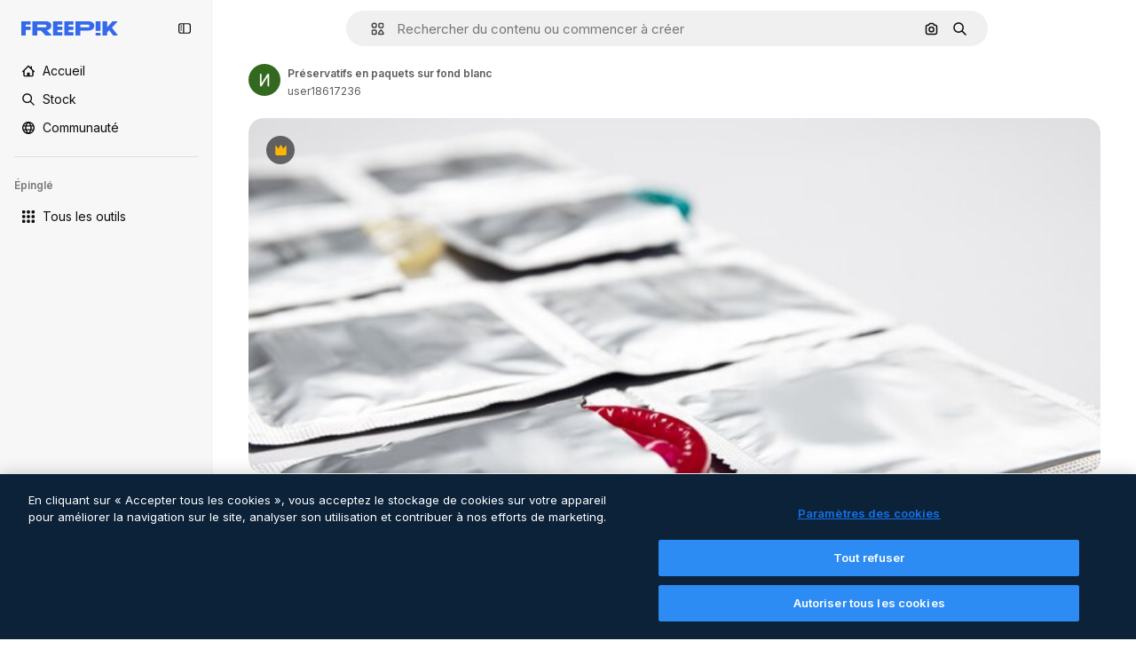

--- FILE ---
content_type: text/javascript
request_url: https://static.cdnpk.net/_next/static/chunks/3649-d9072bc1d3dc45f5.js
body_size: 10387
content:
!function(){try{var e="undefined"!=typeof window?window:"undefined"!=typeof global?global:"undefined"!=typeof self?self:{},t=(new e.Error).stack;t&&(e._sentryDebugIds=e._sentryDebugIds||{},e._sentryDebugIds[t]="199d5f6e-3eaa-410b-9600-3b76815850fd",e._sentryDebugIdIdentifier="sentry-dbid-199d5f6e-3eaa-410b-9600-3b76815850fd")}catch(e){}}();"use strict";(self.webpackChunk_N_E=self.webpackChunk_N_E||[]).push([[3649,5508],{66835:function(e,t,r){r.d(t,{g:function(){return o}});var n=r(52983),a=r(10997);let o=()=>{let e=(0,n.useContext)(a.K);if(!e)throw Error("useDetailPostDownloadActions must be used within a DetailPostDownloadContext");return e}},11926:function(e,t,r){r.d(t,{C:function(){return u}});var n=r(97458),a=r(24278),o=r(41122),l=r(68464),i=r(92866);let s=()=>{let{relatedResources:e,isCrossSellEnabled:t,type:r,id:o}=(0,a.ph)(),s=(0,i.Qw)({relatedResources:e,type:r,id:o,isCrossSellEnabled:t});return s&&0!==s.length?(0,n.jsx)("div",{className:l.YS,children:s}):null},u=()=>{let{loadingState:e}=(0,a.ph)();return(0,o.h)(e)?null:(0,n.jsx)(s,{})}},92866:function(e,t,r){r.d(t,{Qw:function(){return v}});var n=r(97458),a=r(53344),o=r.n(a),l=r(52983);let i=o()(()=>Promise.all([r.e(7092),r.e(9762),r.e(8984),r.e(9524),r.e(7468)]).then(r.bind(r,9514)).then(e=>e.DetailRelatedAuthorCarousel),{loadableGenerated:{webpack:()=>[9514]}}),s=o()(()=>Promise.all([r.e(7092),r.e(9762),r.e(8984),r.e(9524),r.e(5458)]).then(r.bind(r,74240)).then(e=>e.DetailRelatedCollectionCarousel),{loadableGenerated:{webpack:()=>[74240]}}),u=o()(()=>Promise.all([r.e(7092),r.e(9762),r.e(8984),r.e(9524),r.e(5846)]).then(r.bind(r,51706)).then(e=>e.DetailRelatedSerieCarousel),{loadableGenerated:{webpack:()=>[51706]}}),c=o()(()=>Promise.all([r.e(7092),r.e(9762),r.e(8984),r.e(9524),r.e(756)]).then(r.bind(r,38179)).then(e=>e.DetailRelatedSuggestedCarousel),{loadableGenerated:{webpack:()=>[38179]}}),d=o()(()=>Promise.all([r.e(1633),r.e(8454),r.e(7301),r.e(9762),r.e(1994),r.e(7232),r.e(3334)]).then(r.bind(r,73334)).then(e=>e.DetailRelatedVideos),{loadableGenerated:{webpack:()=>[73334]}}),m=o()(()=>Promise.all([r.e(7092),r.e(9762),r.e(8984),r.e(9524),r.e(5309)]).then(r.bind(r,61890)).then(e=>e.DetailRelatedCrossSelling),{loadableGenerated:{webpack:()=>[61890]}}),f=e=>{let{relatedResources:t,type:r,id:a}=e;return{series:(0,n.jsx)(u,{series:t.series},"carousel-series"),suggested:(0,n.jsx)(c,{suggested:t.suggested},"carousel-suggested"),collection:(0,n.jsx)(s,{collection:t.collection},"carousel-collection"),author:(0,n.jsx)(i,{author:t.author},"carousel-author"),relatedVideos:(0,n.jsx)(d,{videos:t.relatedVideos},"carousel-videos"),relatedPhotos:(0,n.jsx)(m,{crossSellType:"photo",type:r,id:a,items:t.relatedPhotos},"carousel-cross-sell-photos"),relatedVectors:(0,n.jsx)(m,{crossSellType:"vector",type:r,id:a,items:t.relatedVectors},"carousel-cross-sell-vectors"),relatedPsds:(0,n.jsx)(m,{crossSellType:"psd",type:r,id:a,items:t.relatedPsds},"carousel-cross-sell-psds")}},h=e=>{let{carouselsNames:t,relatedResources:r,type:n,id:a}=e,o=f({relatedResources:r,type:n,id:a}),i=0;return t.map(e=>{let t=r[e];if(!t)return null;let n="items"in t;if(n&&t.items.length||!n&&t.length)return i++,(0,l.cloneElement)(o[e],{order:i})}).filter(Boolean).slice(0,4)},p=e=>{let{relatedResources:t,type:r,id:n}=e;return h({carouselsNames:["series","suggested","collection","author"],relatedResources:t,type:r,id:n})},g=e=>{let{relatedResources:t,type:r,id:n}=e,a={vector:["series","relatedVectors","collection","relatedPsds","relatedPhotos","relatedVideos"],photo:["series","relatedPhotos","collection","relatedPsds","relatedVectors","relatedVideos"],psd:["series","relatedPsds","collection","relatedPhotos","relatedVectors","relatedVideos"]}[r];return a?h({carouselsNames:a,relatedResources:t,type:r,id:n}):[]},v=e=>{let{relatedResources:t,type:r,id:n,isCrossSellEnabled:a=!1}=e;return(0,l.useMemo)(()=>a?g({relatedResources:t,type:r,id:n}):p({relatedResources:t,type:r,id:n}),[n,a,t,r])}},89236:function(e,t,r){r.d(t,{I:function(){return ec}});var n=r(97458),a=r(24921),o=r(29456);let l=e=>{let t=new URL(e,"http://www.freepik.com");return t.search="",t.hash="",t.pathname};var i=r(25983),s=r(53344),u=r.n(s),c=r(52983),d=r(40308),m=r(5995),f=r(90580),h=r(31154),p=r(47149),g=r(10318),v=r(86610),w=r(7616),b=r(44932),_=r(79895);let x=()=>{let e=(0,_.C)(),[t,r]=(0,w.KO)(b.Db),n=(0,c.useRef)(!1);(0,c.useEffect)(()=>{"remove-background"!==t||n.current||(e(),n.current=!0,r(null))},[e,t,r,n])};var y=r(28372),k=r(61821),j=r(71788),P=r(6583);let C=()=>{let{type:e,premium:t,slug:r,id:n,isAIGenerated:a}=(0,P.p)(),o=(0,j.k)(t,e,a),l="".concat(r,"_").concat(n,".htm");return"".concat(o,"/").concat(l)};var R=r(35576),I=r(7009),S=r(41122);let E=()=>{let{id:e,type:t,relatedResources:r,loadingState:n}=(0,P.p)(),a=(0,I.J)(),l=(0,o.H)(),i=(0,S.h)(n);(0,c.useEffect)(()=>{if(!l||i||!r)return;let n=Object.keys(r);if(!(n.length&&n.some(e=>{let t=r[e];return t&&"items"in t?t.items.length>0:t&&t.length>0}))){let r="send&event&related&empty-alsolike&".concat(e,"&").concat(t).concat(a);(0,R.OA)(r)}},[e,i,l,r,t,a])};var T=r(45588),D=r(7526);let M=()=>{let{id:e,regularType:t,relatedTags:r}=(0,P.p)(),a="/".concat(D.J5[t]),o=(0,T.$Y)(a,r);return(0,n.jsx)(T.dM,{tags:o,resourceId:e})};var V=r(583),B=r(83315),G=r(58058),N=r.n(G),L=r(10893);let q=()=>{let e=(0,i.L3)(),t="#from_element=resource_detail",r="".concat(e("/ai")).concat(t),a="".concat(e("/ai/image-generator")).concat(t);return(0,n.jsx)("div",{className:"overflow-hidden text-xs text-surface-foreground-2 md:text-center",children:(0,n.jsx)(L.cC,{i18nKey:"detail:aiDisclaimerText",components:{1:(0,n.jsx)("a",{href:r,className:"pl-1 text-surface-foreground-accent-0"}),2:(0,n.jsx)(N(),{href:a,className:"pl-1 text-surface-accent-0"})}})})};var A=r(57291),H=r(72407),$=r(63011),U=r(68243),J=r(770),K=r(9249),O=r(30061),Q=r(92387);let W=()=>{let{t:e}=(0,L.$G)("common");return(0,n.jsxs)(Q.m,{children:[(0,n.jsx)(K.T,{children:e("disneyResource")}),(0,n.jsx)(J.J,{as:O.Z,size:"sm"})]})};var F=r(64437);let Z=[360,740,1060,1480,2e3],z=e=>(0,c.useMemo)(()=>{if(!e)return null;let t=e.includes("?")?"&":"?";return Z.map(r=>{let n="".concat(e).concat(t,"w=").concat(r);return"".concat(n," ").concat(r,"w")}).join(", ")},[e]);var Y=r(30948),X=r(52600);let ee=e=>{let{height:t,width:r}=e,n="(min-aspect-ratio: ".concat(r,"/").concat(t,") 100%"),{xs:a,lg:o}=X.BREAKPOINTS;return"(max-width: ".concat(a,"px) 100vw, ").concat(n,", (max-width: ").concat(o,"px) calc(100vw - 40px), calc(100vw - 540px)")},et=u()(()=>Promise.all([r.e(9762),r.e(8984),r.e(5765)]).then(r.bind(r,55765)).then(e=>e.RegularDetailPostDownload),{loadableGenerated:{webpack:()=>[55765]},ssr:!1}),er=u()(()=>Promise.all([r.e(1184),r.e(7967),r.e(9139)]).then(r.bind(r,99139)).then(e=>e.RegularDetailPreviewLoading),{loadableGenerated:{webpack:()=>[99139]},ssr:!1}),en=u()(()=>r.e(2705).then(r.bind(r,42705)).then(e=>e.RemoveBackgroundPreview),{loadableGenerated:{webpack:()=>[42705]},ssr:!1}),ea=e=>{var t,r,a,o,l;let{isModal:i=!1}=e,[s,u]=(0,c.useState)(!1),[d,m]=(0,c.useState)(!1),f=(0,c.useRef)(null),h=(0,c.useRef)(null),p=(0,H.r)(),{premium:w,isAIGenerated:b,isAiToolsEnabled:_,author:{id:x},name:y,preview:{width:k,height:j,url:C},loadingState:R}=(0,P.p)(),I=z(C),S=el(C),E=ee({height:j,width:k}),{isRemoveBackgroundActive:T}=(0,v.ql)(),D=x===Y.c,M=(null===(t=f.current)||void 0===t?void 0:t.complete)&&(null===(r=f.current)||void 0===r?void 0:r.naturalWidth)!==0,V=(null===(a=h.current)||void 0===a?void 0:a.complete)&&(null===(o=h.current)||void 0===o?void 0:o.naturalWidth)!==0,{maxHeight:B,maxHeightMobile:G}=eo({isAIGenerated:b,isAiToolsEnabled:_,isModal:i});return(0,c.useEffect)(()=>{M&&!s&&u(!0)},[M,s]),(0,c.useEffect)(()=>{V&&!d&&m(!0)},[V,d]),(0,n.jsxs)("div",{className:"relative overflow-hidden sm:rounded-xl",children:[(0,n.jsxs)($.K,{isLoading:i&&!d,style:{"--detail-preview-max-height":B,"--detail-preview-max-height-mobile":G,"--detail-preview-max-height-3xl":"min(".concat(B,", 624px)"),aspectRatio:"1 / ".concat(j/k)},className:"max-h-[--detail-preview-max-height-mobile] xs:max-h-[--detail-preview-max-height] 3xl:max-h-[--detail-preview-max-height-3xl]",badges:!T&&(0,n.jsx)(ei,{isPremium:w,isDisneyResource:D,isAIGenerated:b}),children:[!s&&(0,n.jsx)("img",{ref:h,src:S,width:k,height:j,alt:y,fetchpriority:"high",className:"size-full object-contain sm:rounded-xl",onLoad:()=>{m(!0)}},"preview-image-".concat(C)),"loading"!==R&&(0,n.jsx)("img",{ref:f,src:null!==(l=(0,g.m)(C))&&void 0!==l?l:C,srcSet:null!=I?I:void 0,width:k,height:j,alt:y,fetchpriority:"high",sizes:E,onLoad:()=>{u(!0)},className:(0,A.cx)("size-full object-contain sm:rounded-xl",!s&&"opacity-0",p&&"blur-xl transition-[filter] duration-500")},C),(0,n.jsx)(en,{}),(0,n.jsx)(er,{})]}),(0,n.jsx)(et,{})]})},eo=e=>{let{isAIGenerated:t,isAiToolsEnabled:r,isModal:n}=e,a=n?225:260;return{maxHeight:"calc(100vh - ".concat(a+(t?35:0)+(r?60:0),"px)"),maxHeightMobile:"calc(100vh - ".concat(a,"px)")}},el=e=>{var t;let r=(0,w.Dv)(b.G4),n=null!==(t=(0,g.m)(e))&&void 0!==t?t:e;return r&&(n="".concat(n,"?").concat(r)),n},ei=e=>{let{isPremium:t,isDisneyResource:r,isAIGenerated:a}=e;return(0,n.jsxs)(n.Fragment,{children:[t&&(0,n.jsx)(F.T,{}),r&&(0,n.jsx)(W,{}),a&&(0,n.jsx)(U.$,{})]})},es=u()(()=>Promise.all([r.e(1633),r.e(8454),r.e(9203),r.e(7092),r.e(7301),r.e(7436),r.e(9762),r.e(8984),r.e(2093),r.e(2909)]).then(r.bind(r,42506)).then(e=>e.RegularDetailPrimaryBar),{loadableGenerated:{webpack:()=>[42506]},ssr:!1}),eu=u()(()=>Promise.all([r.e(7177),r.e(8780),r.e(5644),r.e(9762),r.e(8984),r.e(1760),r.e(3124)]).then(r.bind(r,64624)).then(e=>e.RegularDetailSmartBar),{loadableGenerated:{webpack:()=>[64624]},ssr:!1}),ec=e=>{var t;let{children:r,isModal:a=!1}=e,{id:o,type:l,preview:{url:s},seo:u,languageLinks:c,isAIGenerated:m,isAiToolsEnabled:w}=(0,k.ph)(),b=C(),{isEditToolsLoading:_}=(0,v.TV)();x();let{headTitle:y,description:j}=u||{},{variant:P}=(0,B.i)(),R=null==c?void 0:c.map(e=>{let{language:t,url:r}=e;return{lang:t,href:r}}),I=null==R?void 0:null===(t=R.find(e=>"en"===e.lang))||void 0===t?void 0:t.href,S=(0,g.m)(s);eh(a,b),E(),(0,V.Z)({resourceId:o,type:l,testAB:P});let{locale:T}=(0,i.Vx)();return(0,n.jsxs)(n.Fragment,{children:[(0,n.jsx)(p.Seo,{title:y,description:j,image:S?{width:1200,height:676,url:S}:void 0,alternates:R&&{langs:R,default:I},onlyNoIndex:m&&"es"===T}),(0,n.jsx)(d._,{id:o,type:l,location:"resource_detail",children:(0,n.jsx)(h.g,{id:o,type:l,children:(0,n.jsx)(f.m,{primaryBar:(0,n.jsx)(ed,{}),author:(0,n.jsx)(ef,{}),preview:(0,n.jsx)(ea,{isModal:a}),smartBar:w&&(0,n.jsx)(em,{}),previewCaption:m&&(0,n.jsx)(q,{}),keywords:(0,n.jsx)(M,{}),isModal:a,isActionInProgress:_,children:r},o)})})]})},ed=()=>{let e=(0,o.H)(),{loadingState:t}=(0,k.ph)();return"loading"!==t&&e?(0,n.jsx)(es,{}):null},em=()=>{let e=(0,o.H)(),{loadingState:t}=(0,k.ph)();return"loading"!==t&&e?(0,n.jsx)(eu,{}):null},ef=()=>{let{author:e,seo:t,name:r}=(0,k.ph)(),{detailTitle:a}=t||{};return(0,n.jsx)(m.K,{resourceName:null!=a?a:r,resourceType:"regular",author:e})},eh=(e,t)=>{let{name:r,author:n,premium:o,id:i,loadingState:s}=(0,k.ph)(),u=null!==(0,y.b)(),{contentGroup:d}=(0,k.hv)(),m=(0,c.useCallback)(r=>{let{asPath:n}=r;return"loading"!==s&&(!!e||!u)&&l(n)===t},[t,e,s,u]),f=(0,c.useMemo)(()=>({content_group:"resource_detail",content_group2:d,content_type:o?"premium":"free",file_name:r,file_id:i,author_name:n.name}),[n.name,d,i,o,r]);(0,a.R)(f,m)}},83315:function(e,t,r){r.d(t,{i:function(){return c}});var n=r(72661),a=r(72118),o=r(52983);let l="use_as_reference_vs_create_style_test_2",i=["A","A2","B","B2"],s=e=>i.includes(e),u=e=>{let t=a.Z.get(l);if(t&&s(t))return t;let r=100*Math.random();for(let t of i)if((r-=25)<=0)return a.Z.set(l,t,{expires:30,path:"/",domain:e}),t;return null},c=()=>{let e=(0,n.b)(),t=(0,o.useMemo)(()=>u(e),[]),r=(0,o.useMemo)(()=>"B"===t||"B2"===t,[t]);return{variant:t,isVariantB:r,isVariantC:!1}}},71788:function(e,t,r){r.d(t,{k:function(){return a}});var n=r(25983);let a=function(e,t){let r=arguments.length>2&&void 0!==arguments[2]&&arguments[2];return(0,n.$T)("/".concat("".concat(e?"premium":"free"),"-").concat("".concat(r&&"photo"===t?"ai-image":t)))}},10318:function(e,t,r){r.d(t,{m:function(){return n}});let n=e=>{if(!e)return null;let{pathname:t,origin:r}=new URL(e);return"".concat(r).concat(t)}},21223:function(e,t,r){r.d(t,{e:function(){return n}});let n=(0,r(52983).createContext)(null)},74481:function(e,t,r){r.d(t,{S:function(){return c}});var n=r(97458),a=r(51780),o=r(52983),l=r(90925),i=r(42432),s=r(21223);let u=()=>{let[e,t]=(0,o.useState)(!0),[r,n]=(0,o.useState)(!1),[a,l]=(0,o.useState)(!1);return(0,o.useMemo)(()=>({isRemoveBackgroundLoading:r,setIsRemoveBackgroundLoading:n,removeBackgroundAnimationEnd:e,setRemoveBackgroundAnimationEnd:t,forceRemoveBackgroundButtonTooltip:a,setForceRemoveBackgroundButtonTooltip:l}),[a,r,e])},c=e=>{let{children:t}=e,{asPath:r}=(0,a.useRouter)(),[c,d]=(0,o.useState)(),[m,f]=(0,o.useState)("original"),[h,p]=(0,o.useState)(void 0),[g,v]=(0,o.useState)(void 0),[w,b]=(0,l.i)(),_=u(),{externalUrl:x}=(0,i.Q)(),{setRemoveBackgroundAnimationEnd:y,setIsRemoveBackgroundLoading:k}=_,j=(0,o.useCallback)(()=>{"transparent"===m&&y(!1),k(!1),f("original"),p(void 0),v(void 0)},[m,k,y]),P=_.isRemoveBackgroundLoading,C=(0,o.useMemo)(()=>({..._,imagePreviewMode:m,setImagePreviewMode:f,editedImageDimensions:c,setEditedImageDimensions:d,isRemoveBackgroundActive:"transparent"===m,isExpandActive:"expand"===m,isEditToolsLoading:P,setImageModeToOriginal:j,lastEditedImage:g,lastEditTool:h}),[c,m,P,h,g,_,j]);return(0,o.useEffect)(()=>{f("original"),y(!0)},[r,y]),(0,o.useEffect)(()=>{"transparent"===m&&(v(x),p(m))},[m,x]),(0,o.useEffect)(()=>{b(P)},[P,b]),(0,n.jsx)(s.e.Provider,{value:C,children:t})}},86610:function(e,t,r){r.d(t,{Sq:function(){return n.S},TV:function(){return a.T},ql:function(){return o.q}});var n=r(74481),a=r(11028),o=r(51518)},11028:function(e,t,r){r.d(t,{T:function(){return o}});var n=r(52983),a=r(21223);let o=()=>{let e=(0,n.useContext)(a.e);if(null===e)throw Error("useEditToolsState must be used within a DetailEditToolsContext");return e}},51518:function(e,t,r){r.d(t,{q:function(){return o}});var n=r(52983),a=r(11028);let o=()=>{let{isRemoveBackgroundLoading:e,setIsRemoveBackgroundLoading:t,removeBackgroundAnimationEnd:r,setRemoveBackgroundAnimationEnd:o,forceRemoveBackgroundButtonTooltip:l,setForceRemoveBackgroundButtonTooltip:i,isRemoveBackgroundActive:s}=(0,a.T)();return(0,n.useMemo)(()=>({isRemoveBackgroundLoading:e,setIsRemoveBackgroundLoading:t,removeBackgroundAnimationEnd:r,setRemoveBackgroundAnimationEnd:o,forceRemoveBackgroundButtonTooltip:l,setForceRemoveBackgroundButtonTooltip:i,isRemoveBackgroundActive:s}),[e,t,r,o,l,i,s])}},64979:function(e,t,r){r.d(t,{C0:function(){return a},H$:function(){return m},Iu:function(){return s},Kq:function(){return d},OI:function(){return l},PF:function(){return f},RJ:function(){return p},Zq:function(){return w},_R:function(){return b},cm:function(){return h},e5:function(){return i},os:function(){return c},p3:function(){return n},u4:function(){return o},vl:function(){return g},wK:function(){return u},wj:function(){return _},xQ:function(){return v}});let n="edit_after_removing_bg",a="ai_tool_all",o="ai_tool_all_thumbnail",l="ai_tool_expand_carousel",i="ai_tool_expand_download_popover",s="ai_tool_expand_removebg",u="ai_tool_reimagine_download_popover",c="ai_tool_removebg",d="ai_tool_retouch_download_popover",m="ai_tool_upscaler",f="copy_after_removing_bg",h="download_after_removing_bg",p="edit_tools_onboarding_v2",g="edit_tools_onboarding",v=["replacebg","video","generatePrompt","styleReference"],w=["tint","grain","presets"],b=2e3,_=15},78809:function(e,t,r){r.d(t,{h:function(){return b}});var n=r(52983),a=r(88107);let o=["pixel-art","illustration","surreal","comic","fantasy","anime","digital-art","vintage","photo","all-styles"],l=function(){let e=arguments.length>0&&void 0!==arguments[0]?arguments[0]:"";return o.includes(e)},i=["1:1","1:2","2:1","2:3","3:4","4:5","9:16","3:2","4:3","16:9","custom"],s=function(){let e=arguments.length>0&&void 0!==arguments[0]?arguments[0]:"";return i.includes(e)},u=["crop","light","color","tint","grain","rotate","presets"],c=function(){let e=arguments.length>0&&void 0!==arguments[0]?arguments[0]:"";return u.includes(e)},d=["createSocialPost","createPoster","createFlyer","mixImages","applyPromo"],m=function(){let e=arguments.length>0&&void 0!==arguments[0]?arguments[0]:"";return d.includes(e)},f=["remove","insert"],h=function(){let e=arguments.length>0&&void 0!==arguments[0]?arguments[0]:"";return f.includes(e)},p={video:"ai_video_generator",adjust:"adjust",reimagine:"reimagine",expand:"expand",removebg:"background",retouch:"retouch",replacebg:"background",generatePrompt:"ai_image_generator",styleReference:"ai_image_generator",assistant:"assistant",workflow:"assistant"},g=(e,t)=>{if("removebg"===e)return"remove";if("replacebg"===e)return"replace";if("reimagine"===e&&l(t))return"all-styles"===t?"style":"style__".concat(t);if("expand"===e&&s(t))return"aspect_ratio__".concat(t);if("adjust"===e&&c(t)||"retouch"===e&&h(t))return t;if("generatePrompt"===e)return"prompt__image_reference";if("styleReference"===e)return"style__image_reference";if("workflow"===e&&m(t)){if("createSocialPost"===t)return"workflow__create_post";if("createPoster"===t)return"workflow__create_poster";if("createFlyer"===t)return"workflow__create_flyer";if("mixImages"===t)return"workflow__mix_images";if("applyPromo"===t)return"workflow__apply_promo";throw Error("Invalid subOption: ".concat(t))}return"ai_gen"},v=(e,t)=>({tool:p[e],eventName:g(e,t),businessLine:"ai_tools,content"}),w=()=>{let e=(0,a.D)();return(0,n.useCallback)(t=>{let{tool:r,subOption:n}=t;return e({...v(r,n)})},[e])},b=e=>{let{tool:t,subOption:r}=e;return w()({tool:t,subOption:r})}},41868:function(e,t,r){r.d(t,{P:function(){return o}});var n=r(88578),a=r(7616);let o=(e,t)=>((0,a.Dv)(n.UH)||t)&&!e},42432:function(e,t,r){r.d(t,{Q:function(){return i}});var n=r(7616),a=r(52983),o=r(6583),l=r(28831);let i=()=>{let{id:e}=(0,o.p)(),{url:t,uuid:r,externalUrl:i}=(0,n.Dv)((0,l.u)(e))||{};return(0,a.useMemo)(()=>({url:t,uuid:r,externalUrl:i}),[i,t,r])}},79895:function(e,t,r){r.d(t,{C:function(){return ei}});var n=r(8147);let a=e=>{var t;let r=(0,n.H)();return null!==(t=null==r?void 0:r.spendPerTool[e])&&void 0!==t?t:0};var o=r(52983),l=r(66835),i=r(55201),s=r(78809),u=r(6583),c=r(86610),d=r(45451);let m=(e,t,r)=>"resource_detail".concat(e?"":"_free","_").concat(null!=t?t:"ai_tools").concat(r?"_".concat(r):""),f=e=>{let{tool:t,subOption:r,isResourcePremium:n}=e;return(0,o.useCallback)(()=>{(0,d.sendGTMEvent)({event:"ga4event",event_name:"ai_tool",action:t,location:m(n,t,r)})},[n,r,t])};var h=r(41937),p=r(18444),g=r(90312),v=r(65724),w=r(61821),b=r(71597);let _=(e,t)=>{let r=(0,h.I)(),n=(0,p.w)(),{setLoginCookies:a,signUpUrl:l}=(0,g.e)(),i=m(e,"removebg"),{name:u,preview:c}=(0,w.ph)(),d=(0,s.h)({tool:"removebg"}),{contentGroup:f}=(0,b.h)(),_=(0,v.W)(t,f,i);return(0,o.useCallback)(()=>{if(r){a(),window.location.href=l;return}_({modalType:n?"usesLimit":"premiumContent",resourceData:{name:u,mediaUrl:c.url,mediaWidth:c.width,mediaHeight:c.height,resourceType:"regular"},checkoutQueryParams:d})},[r,a,l,_,u,c.url,c.width,c.height,d,n])};var x=r(11924);let y=e=>{let{handleLog:t}=(0,x.N)();return(0,o.useCallback)(r=>{let{tool:n,subOption:a}=r;t({target:e,action:k[n],actionParam:a,timestamp:new Date})},[t,e])},k={removebg:"removebg",replacebg:"replacebg",retouch:"retouch",expand:"expand",adjust:"adjust",styleReference:"styleReference",generatePrompt:"generatePrompt",video:"generateVideo",reimagine:"reimagine",upscaleVideo:"upscaleVideo",generateSoundEffect:"generateSoundEffect",generateIcon:"generateIcon",editIcon:"editIcon",assistant:"assistant",workflow:"workflow"};var j=r(65122),P=r(20176),C=r(85229),R=r(64979),I=r(11645),S=r(2394);let E=e=>D()(e),T={removebg:"freepik-tools-integration-remove-bg",retouch:"pikaso-edition",expand:"pikaso-edition",reimagine:"pikaso-reimagine",replacebg:"pikaso-bg-replacer",video:"pikaso-video-kling",generatePrompt:"pikaso-tti",styleReference:"pikaso-tti",assistant:"pikaso-edition"},D=()=>{let e=(0,n.H)(),t=(0,h.I)(),r=(0,p.w)(),a=(0,S.E)(),l=(0,I.u)(),i=null==e?void 0:e.permissions;return(0,o.useCallback)(e=>{let n=T[e];if(a)return!n||l(n);if(!i)return!1;let{canUseIA:o}=i,s=o&&!t,u=s&&!r;return({replacebg:s&&u,retouch:s,removebg:s,expand:s,reimagine:s,adjust:!t,video:s&&u,generatePrompt:s&&u,styleReference:s&&u,assistant:s,workflow:s})[e]},[a,i,t,r,l])},M=e=>{let{tool:t,subOption:r,resourceData:n,checkoutQueryParams:a}=e,l=(0,h.I)(),i=E(t),s=(0,j.e)(),{setLoginCookies:u,signUpUrl:c}=(0,g.e)(),d=(0,v.W)(n.id),m=(null==n?void 0:n.premium)||!1,f=s||!m,{isUserWinback:p,showWinbackModal:w}=(0,C.l)(),{showDeviceBlockedModal:b,isDeviceBlocked:_}=(0,P.q)();return(0,o.useCallback)(()=>_?(b(),!0):p?(w(),!0):(!f||!i)&&(l&&f&&!V(t,r)?(u(),window.location.href=c):d({resourceData:{name:null==n?void 0:n.name,mediaUrl:n.preview.url,mediaWidth:n.preview.width,mediaHeight:n.preview.height,resourceType:"regular"},checkoutQueryParams:a}),!0),[_,p,f,i,l,t,r,d,null==n?void 0:n.name,n.preview.url,n.preview.width,n.preview.height,a,b,w,u,c])},V=(e,t)=>R.xQ.includes(e)||t&&R.Zq.includes(t);var B=r(41868),G=r(42432),N=r(24278),L=r(85119),q=r(59243),A=r(43186),H=r(49168);let $=()=>{let{premium:e,id:t}=(0,u.p)(),{setIsRemoveBackgroundLoading:r}=(0,c.ql)(),n=(0,A.J)(),a=(0,q.L)(),l=(0,L.E)(),i=_(e,t);return(0,o.useCallback)(async e=>{let t=(0,H.L)(),o=await fetch("/api/ai/remove-background",{method:"POST",body:JSON.stringify({resourceId:e,uuid:t,walletId:a,creditsTransaction:!!a})});if(await n(),429===o.status)return r(!1),i(),null;if(!o.ok)throw Error("Failed to remove background");if(200===o.status){let{transactionId:e,walletId:r}=await o.json();return a||l(r),{uuid:t,transactionId:e}}return{uuid:t}},[l,i,r,a,n])};var U=r(19170),J=r(10893);let K=()=>{let{openToast:e}=(0,U.x_)(),{t}=(0,J.$G)("detail"),{setIsRemoveBackgroundLoading:r}=(0,c.ql)();return(0,o.useCallback)(()=>{e({type:"danger",title:t("removeBackground.errorTitle"),message:t("removeBackground.errorMessage"),duration:3e3}),r(!1)},[e,t,r])},O=async e=>{let{uuidTaskTracker:t,isLastCall:r=!1,walletId:n}=e;if(!t)return;let a=new URLSearchParams({uuid:t,...r&&{isLastCall:"1"},...n&&{walletId:n}}),o=await fetch("/api/ai/remove-background-check?".concat(a.toString()));if(200!==o.status)return null;let{image_url:l}=await o.json();return l},Q=e=>fetch(e).then(e=>e.blob()).then(e=>new Promise(t=>{let r=new FileReader;r.onload=function(){t(this.result)},r.readAsDataURL(e)}));var W=r(30143);let F=(e,t)=>{let r=new Image;r.onload=function(){let e=document.createElement("canvas"),n=e.getContext("2d");if(e.width=r.width,e.height=r.height,!n){t(!1);return}n.drawImage(r,0,0);let a=n.getImageData(0,0,e.width,e.height).data;for(let e=0;e<a.length;e+=4)if(0!==a[e+3]){t(!0);return}t(!1)},r.src=e};var Z=r(65508);let z=()=>(0,o.useCallback)(()=>{(0,Z.loadSpace)("bb6a004a-8f03-4d2a-88fb-a63499d4591a").then(e=>{e.init(),e.logEvent("remove_bg")})},[]);var Y=r(7616),X=r(28831);let ee=()=>{let{id:e}=(0,N.ph)(),{setIsRemoveBackgroundLoading:t}=(0,c.ql)(),r=(0,Y.b9)((0,X.u)(e)),{setImagePreviewMode:n}=(0,c.TV)();return(0,o.useCallback)(e=>{let{imageWithoutBackgroundBase64:a,imageWithoutBackgroundUrl:o,uuid:l}=null!=e?e:{};t(!1),n("transparent"),a&&l&&o&&r({url:a,uuid:l,externalUrl:o})},[n,t,r])},et=()=>{let e=K(),t=ee(),{id:r,premium:n,type:a}=(0,N.ph)(),l=(0,W.mS)(),i=z();return(0,o.useCallback)(async(o,s)=>{try{let u=await Q(o);F(u,c=>{if(!c){e();return}t({imageWithoutBackgroundUrl:o,imageWithoutBackgroundBase64:u,uuid:s}),l({resourceId:r,isResourcePremium:n,resourceType:a,downloadType:R.os}),i()})}catch(t){e()}},[t,l,r,n,a,i,e])};var er=r(72234),en=r(93477);let ea=()=>{let e=(0,er.HI)(),t=(0,en.t)();return(0,o.useCallback)(()=>{if(e){let r={...e};r.spendPerTool.removeBackgroundIntegrationTool-=1,t(r)}},[e,t])},eo=()=>{let e=(0,o.useRef)(0),t=(0,o.useRef)(null),r=et(),n=K(),a=(0,A.J)(),l=ea(),i=(0,q.L)();return(0,o.useCallback)(o=>{t.current=setInterval(async()=>{if(e.current>=R.wj){t.current&&clearInterval(t.current),n();return}e.current+=1;let s=e.current===R.wj,u=await O({uuidTaskTracker:o,isLastCall:s,walletId:i});u&&(r(u,o),await a(),l(),t.current&&clearInterval(t.current))},R._R)},[r,n,l,a,i])},el=()=>{let{id:e,premium:t,regularType:r,url:n}=(0,N.ph)(),{setIsRemoveBackgroundLoading:a}=(0,c.ql)(),l=K(),i=eo(),s=$(),u=(0,o.useCallback)(()=>{(0,d.sendGTMEvent)({event:"ga4event",event_name:"background_remove",category:r,file_id:e,license:t?"premium":"free",location:m(t,"removebg"),url_link:n})},[e,t,r,n]);return(0,o.useCallback)(async()=>{try{u();let t=await s(e);if(!t){a(!1);return}let{uuid:r}=t;i(r)}catch(e){l()}},[a,u,s,e,i,l])},ei=()=>{let e=el(),t=(0,u.p)(),{id:r,premium:n}=t,{isRemoveBackgroundActive:d,setRemoveBackgroundAnimationEnd:m,setIsRemoveBackgroundLoading:h,forceRemoveBackgroundButtonTooltip:p}=(0,c.ql)(),{setImageModeToOriginal:g}=(0,c.TV)(),{url:v}=(0,G.Q)(),w=ee(),b=(0,B.P)(!!v,p),x=_(n,r),k=(0,s.h)({tool:"removebg"}),j=a("removeBackgroundIntegrationTool"),P=M({tool:"removebg",resourceData:t,checkoutQueryParams:k}),C=f({tool:"removebg",isResourcePremium:n}),{closePostDownload:R}=(0,l.g)(),I=y(t.type);return(0,o.useCallback)(async()=>{if(!d&&(C(),I({tool:"removebg"}),m(!1),!P())){if(j<=0&&!v){x();return}if(g(),h(!0),R(),window.dispatchEvent(new CustomEvent(i.h)),v){w();return}if(b){x(),h(!1);return}await e()}},[d,C,I,m,P,j,v,g,h,R,b,e,x,w])}},28831:function(e,t,r){r.d(t,{u:function(){return l}});var n=r(24399),a=r(73139);let o=(0,n.cn)({}),l=(0,a.xu)(e=>(0,n.cn)(t=>t(o)[e],(t,r,n)=>{r(o,t=>({...t,[e]:n}))}))},64237:function(e,t,r){r.d(t,{y:function(){return a}});var n=r(5704);let a=e=>{let{isEditableInMockup:t,isEditableInWepik:r}=e,a=(0,n.Jn)("type");return"illustration"===a?"illustration":t||"mockup"===a?"mockup":r||"template"===a?"template":void 0}},88107:function(e,t,r){r.d(t,{D:function(){return i}});var n=r(52983),a=r(33247),o=r(64237),l=r(6583);let i=()=>{let{author:{name:e},premium:t,type:r,isAIGenerated:i,isEditableInWepik:s,isEditableInMockup:u}=(0,l.p)(),c=(0,o.y)({isEditableInWepik:s,isEditableInMockup:u}),d=(0,a.R)();return(0,n.useCallback)(n=>{let{eventName:a,editor:o,businessLine:l,tool:s}=n;return d({type:r,subtype:c,authorName:e,isPremium:t,isAIGenerated:i,eventName:a,pageType:"detail",editor:o,businessLine:l,tool:s})},[e,d,i,t,c,r])}},41122:function(e,t,r){r.d(t,{h:function(){return a}});var n=r(52983);let a=e=>(0,n.useMemo)(()=>e&&"loading"===e,[e])},83481:function(e,t,r){r.d(t,{Q:function(){return l}});var n=r(7616),a=r(52983),o=r(93131);let l=()=>{let e=(0,n.b9)(o.WM),t=(0,n.b9)(o.ef);return(0,a.useCallback)(()=>{e(window.scrollY),t(window.location.href)},[e,t])}},30061:function(e,t,r){var n=r(97458);t.Z=e=>(0,n.jsx)("svg",{xmlns:"http://www.w3.org/2000/svg",width:16,height:16,viewBox:"0 0 512 512","aria-hidden":!0,...e,children:(0,n.jsx)("path",{d:"M197.008 280.484c-46.405 3.462-105.764 12.088-105.277 28.341.514 17.01 44.242 49.677 101.707 70.96 2.678-34.804 3.327-71.69 3.597-99.274zM27.099 105.248C11.82 105.707.273 99.028.002 89.698c-.216-6.814 14.739-28.124 23.825-31.586 6.247-2.352 36.562-13.845 87.104-15.36 18.741-.568 50.543 1.73 77.396 5.733C344.688 71.661 508.81 190.892 511.947 296.63c2.136 71.96-60.008 139.431-181.348 143.055-31.965.947-61.712-2.975-88.754-10.087-.595 17.659.73 27.016-24.312 27.746-15.333.46-21.282-24.365-23.554-44.539-73.231-32.506-117.365-85.293-117.987-106.143-.92-31.018 55.492-56.897 121.476-67.147.919-25.69 5.273-91.106 18.848-91.485 5.436-.162 16.74 12.467 20.986 31.802 3.867 17.578 4.272 49.624 4.326 55.33l4.976-.19c92.594-2.758 148.059 26.205 149.086 60.495.785 26.583-22.742 40.185-35.101 40.564s-26.799-6.653-26.934-10.466c-.217-7.328 26.339-9.032 25.988-20.85-.541-17.848-74.151-25.663-119.502-25.934-.081 15.361-.27 33.939.108 46.406.352 11.979 1.109 42.943 1.461 68.769 20.579 4.354 41.753 6.707 62.549 6.085 48.893-1.461 160.579-19.282 158.092-103.195-3.408-117.284-235.19-224.968-359.316-221.29-48.893 1.46-78.235 6.706-78.1 11.493.082 3.191 23.798 4.435 24.015 10.763.189 6.328-13.468 7.193-21.824 7.437z"})})},65508:function(e,t,r){r.d(t,{loadSpace:function(){return a}});let n=new Map,a=async(e,t)=>{if(!e)throw Error("Missing api key");n.has(e)||n.set(e,new Promise(r=>{let n=`usersnapCallback_${Math.random().toString().slice(2)}`;if(e){let a=t?`&n=${t}`:"",o=`//widget.usersnap.com/global/load/${e}?onload=${n}${a}`;if(!window[n]){window[n]=e=>(delete window[n],r(e));let e=document.createElement("script");e.defer=!0,e.nonce=t,e.onerror=()=>{throw Error("Wrong api key or paused project")},e.src=o,document.head.appendChild(e)}}}));let r=await n.get(e);return{init:async e=>{await r.init(e)},logEvent:async e=>{await r.logEvent(e)},show:async e=>await r.show(e),hide:async e=>{await r.hide(e)},destroy:async()=>{await r.destroy()},on:(e,t)=>{r.on(e,t)},off:(e,t)=>{r.off(e,t)}}}}}]);

--- FILE ---
content_type: text/javascript
request_url: https://static.cdnpk.net/_next/static/chunks/3137-e73093d2727eb848.js
body_size: 4400
content:
!function(){try{var e="undefined"!=typeof window?window:"undefined"!=typeof global?global:"undefined"!=typeof self?self:{},t=(new e.Error).stack;t&&(e._sentryDebugIds=e._sentryDebugIds||{},e._sentryDebugIds[t]="2d1f8693-c672-45c6-9ce7-129097ae6b22",e._sentryDebugIdIdentifier="sentry-dbid-2d1f8693-c672-45c6-9ce7-129097ae6b22")}catch(e){}}();"use strict";(self.webpackChunk_N_E=self.webpackChunk_N_E||[]).push([[3137],{96035:function(e,t,n){n.d(t,{Z:function(){return r}});let r={de:"de-DE",en:"en-US",es:"es-ES",fr:"fr-FR",it:"it-IT",ja:"ja-JP",ko:"ko-KR",nl:"nl-NL",pl:"pl-PL",pt:"pt-BR",ru:"ru-RU","zh-HK":"zh-HK","hi-IN":"hi-IN","cs-CZ":"cs-CZ","da-DK":"da-DK","fi-FI":"fi-FI","nb-NO":"nb-NO","sv-SE":"sv-SE","tr-TR":"tr-TR","id-ID":"id-ID","vi-VN":"vi-VN","th-TH":"th-TH","bn-BD":"bn-BD","zh-CN":"zh-CN","el-GR":"el-GR","ms-MY":"ms-MY","ro-RO":"ro-RO","ta-IN":"ta-IN","uk-UA":"uk-UA","af-ZA":"af-ZA","hu-HU":"hu-HU","bg-BG":"bg-BG","sw-KE":"sw-KE","te-IN":"te-IN","mr-IN":"mr-IN","sk-SK":"sk-SK","et-EE":"et-EE","lv-LV":"lv-LV","lt-LT":"lt-LT","sl-SI":"sl-SI","hr-HR":"hr-HR","sr-RS":"sr-RS","tl-PH":"tl-PH","zh-TW":"zh-TW","zu-ZA":"zu-ZA","yo-NG":"yo-NG","ha-NG":"ha-NG","ig-NG":"ig-NG","pa-IN":"pa-IN","gu-IN":"gu-IN","kn-IN":"kn-IN","ml-IN":"ml-IN","si-LK":"si-LK","km-KH":"km-KH","hy-AM":"hy-AM","ka-GE":"ka-GE","az-AZ":"az-AZ","kk-KZ":"kk-KZ","mn-MN":"mn-MN","ne-NP":"ne-NP","lo-LA":"lo-LA","be-BY":"be-BY","uz-UZ":"uz-UZ","sq-AL":"sq-AL","mk-MK":"mk-MK","bs-BA":"bs-BA","ceb-PH":"ceb-PH","jv-ID":"jv-ID","is-IS":"is-IS","my-MM":"my-MM","so-SO":"so-SO"}},80631:function(e,t,n){n.d(t,{R:function(){return a}});var r=n(96035);let i={"kn-IN":"hi-IN","ml-IN":"hi-IN","gu-IN":"hi-IN","mr-IN":"hi-IN","pa-IN":"hi-IN"};function a(e){var t;let{number:n,locale:a,options:l}=e;if(null==n)throw Error("Cannot format null or undefined value");if(isNaN(n))throw Error("Invalid numeric value");let o=(t=i[a]||a,r.Z[t]||r.Z.en);return new Intl.NumberFormat(o,{minimumFractionDigits:0,maximumFractionDigits:2,useGrouping:!0,...l}).format(n)}},33523:function(e,t,n){n.d(t,{O:function(){return d}});var r=n(97458),i=n(18503),a=n(57291),l=n(40197);n(80278);let o="[animation-direction:linear] [animation-duration:1.5s] [animation-iteration-count:infinite] [animation-timing-function:ease-in-out]",s="[background-image:linear-gradient(110deg,#ececec_8%,#f5f5f5_18%,#ececec_33%)] [background-size:200%_100%] dark:[background-image:linear-gradient(110deg,#2a2a2a_8%,#333_18%,#2a2a2a_33%)]",u=(e,t)=>e?(0,l.m6)("m-0 h-[100px] w-full rounded-md",o,s,t):(0,i.m)("$m-0 $h-100 $w-full $rounded-md",o,s,t),c=e=>{let{style:t,className:n,newSkeleton:i=!1,...a}=e;return(0,r.jsx)("div",{...a,style:{...t,animationName:"_d9qd7y0"},className:u(i,n)})},d={Rect:c,Circle:e=>{let{style:t,className:n,newSkeleton:i=!1}=e;return(0,r.jsx)(c,{className:(0,a.cx)("$rounded-full",n),style:t,newSkeleton:i})}}},29105:function(e,t,n){n.d(t,{C:function(){return l}});var r=n(97458),i=n(40197);let a=(0,n(57291).j)("inline-flex items-center justify-center self-start font-medium",{variants:{size:{sm:"px-1.5 py-1 text-2xs",md:"h-6 px-2 text-xs",lg:"h-8 px-3 text-sm"},shape:{rectangle:"rounded",rounded:"rounded-full"},variant:{default:["bg-neutral-75 text-neutral-900 dark:bg-neutral-825 dark:text-neutral-50"],secondary:["bg-secondary-0 text-secondary-foreground-0"],pikiBlue:["bg-piki-blue-100 text-piki-blue-900 dark:bg-neutral-875 dark:text-piki-blue-200"],disabled:["bg-neutral-500 text-neutral-100"],custom:null}},defaultVariants:{variant:"default",size:"md",shape:"rectangle"}}),l=e=>{let{label:t,className:n,variant:l,size:o,shape:s,...u}=e;return(0,r.jsx)("span",{className:(0,i.m6)(a({variant:l,size:o,shape:s}),n),...u,children:t})}},79029:function(e,t,n){var r=n(97458);t.Z=e=>(0,r.jsx)("svg",{xmlns:"http://www.w3.org/2000/svg",viewBox:"0 0 16 16",width:16,height:16,"aria-hidden":!0,...e,children:(0,r.jsx)("path",{d:"M15.403 6.334A5.836 5.836 0 0 0 9.575.506c-1.285 0-2.503.41-3.522 1.184a5.9 5.9 0 0 0-1.947 2.628 5.84 5.84 0 0 0-3.51 5.347 5.836 5.836 0 0 0 5.829 5.828 5.835 5.835 0 0 0 5.469-3.812 5.84 5.84 0 0 0 3.509-5.347m-8.978 7.597a4.27 4.27 0 0 1-4.266-4.266 4.275 4.275 0 0 1 3.828-4.244H6a1 1 0 0 1 .087-.006q.015 0 .028-.003l.075-.006q.016 0 .032-.003.038-.001.072-.003h.244a4.27 4.27 0 0 1 4.156 4.265q.001.071-.004.138v.034q0 .056-.006.116 0 .015-.003.025-.004.066-.012.134c0 .01-.004.022-.004.031l-.012.107c-.003.012-.003.028-.006.04l-.02.122a.2.2 0 0 0-.005.04l-.02.091q-.005.031-.012.063-.007.034-.015.062-.018.069-.035.138a4.285 4.285 0 0 1-4.116 3.125Zm5.828-4.275v-.144l-.003-.066q-.002-.043-.003-.08l-.003-.07q-.004-.039-.007-.078l-.006-.072-.006-.075-.01-.075-.009-.071-.01-.079-.009-.068c-.003-.028-.01-.053-.012-.082l-.01-.062q-.008-.043-.015-.081-.004-.03-.013-.06l-.018-.084q-.007-.029-.013-.056l-.022-.088c-.003-.019-.01-.034-.012-.053q-.011-.046-.025-.09c-.003-.016-.01-.032-.013-.05l-.028-.091c-.003-.016-.01-.031-.012-.047q-.014-.047-.032-.094c-.003-.012-.01-.028-.012-.04q-.018-.05-.035-.097-.006-.019-.012-.038l-.038-.1q-.006-.017-.012-.034-.02-.05-.04-.1L11.8 7.4q-.022-.054-.044-.1c-.003-.01-.01-.02-.012-.029l-.047-.103a.1.1 0 0 0-.013-.025q-.024-.05-.053-.103-.004-.01-.012-.022c-.02-.034-.038-.072-.057-.106l-.01-.019q-.029-.055-.058-.106l-.01-.016q-.034-.054-.062-.109a1 1 0 0 0-.075-.119q-.006-.004-.007-.012a1 1 0 0 0-.071-.106l-.007-.01-.075-.11-.006-.005q-.039-.055-.078-.11-.002-.003-.003-.006-.04-.056-.081-.106l-.004-.003q-.041-.053-.087-.107l-.003-.003a5.9 5.9 0 0 0-1.597-1.35q-.06-.034-.122-.069l-.122-.065h-.003q-.06-.031-.122-.06-.002 0-.003-.003l-.122-.056q-.005-.002-.006-.003c-.04-.019-.078-.034-.119-.053q-.004 0-.01-.006-.06-.026-.121-.05-.004-.002-.013-.004a2 2 0 0 0-.115-.043q-.008-.003-.016-.007-.055-.02-.115-.04a.04.04 0 0 0-.02-.006l-.115-.038q-.008-.003-.022-.006-.056-.018-.112-.035-.013-.005-.025-.006-.057-.016-.113-.031-.014-.005-.028-.006a1 1 0 0 0-.11-.025.1.1 0 0 0-.03-.007q-.057-.012-.11-.025-.016-.003-.031-.006c-.034-.006-.072-.012-.106-.022q-.02-.003-.035-.006l-.103-.019c-.012-.003-.028-.003-.04-.006l-.1-.016q-.025-.003-.044-.006c-.035-.003-.069-.01-.103-.012a.2.2 0 0 1-.044-.007l-.1-.009q-.024-.002-.047-.003l-.1-.006-.05-.003c-.031-.004-.066-.004-.097-.004q-.026 0-.053-.003l-.15-.003q-.077 0-.153.003-.029 0-.056.003c-.032 0-.063.004-.094.004h-.006a4.24 4.24 0 0 1 3.463-1.775A4.27 4.27 0 0 1 13.85 6.34a4.31 4.31 0 0 1-1.597 3.316"})})},84490:function(e,t,n){n.d(t,{x:function(){return l}});var r=n(24399),i=n(7616);let a=(0,r.cn)(!1),l=()=>{let[e,t]=(0,i.KO)(a);return{isOpenExpressCheckoutModal:e,showExpressCheckout:()=>t(!0),hideExpressCheckout:()=>t(!1)}}},37555:function(e,t,n){n.d(t,{Ey:function(){return d},Fg:function(){return u},Gv:function(){return c},bw:function(){return s}});var r=n(68147),i=n(91394),a=n(74006),l=n(52983);let o=n(1850).z.enum(["light","dark","system"]),s="fp:theme",u=()=>{let e=(0,l.useSyncExternalStore)(m,f,()=>"ssr"),t=(0,l.useRef)(e);(0,l.useEffect)(()=>{t.current=e},[e]);let n=(0,i.d)(),o=(0,r.I)(),u=(0,l.useMemo)(()=>({apiStorageOptions:{baseUrl:"/api/user/preferences"},userId:o}),[o]),c=(0,l.useMemo)(()=>new a.z(u),[u]);return[e,(0,l.useCallback)(e=>{localStorage.setItem(s,e),n&&c.setTheme(e),window.dispatchEvent(new Event("storage"))},[n,c])]},c=()=>{var e;let[t]=u();return"ssr"!==t&&("dark"===t||"light"!==t&&(null===(e=window)||void 0===e?void 0:e.matchMedia("(prefers-color-scheme: dark)").matches))},d=()=>{let[e]=u(),t=c();(0,l.useEffect)(()=>{"ssr"!==e&&(t?document.documentElement.classList.add("dark"):document.documentElement.classList.remove("dark"))},[t,e])},f=()=>{try{let e=localStorage.getItem(s),t=o.safeParse(e);if(!t.success)return localStorage.removeItem(s),"system";return t.data}catch(e){return console.error("Error accessing localStorage:",e),"system"}},m=e=>(window.addEventListener("storage",e),()=>{window.removeEventListener("storage",e)})},33432:function(e,t,n){n.d(t,{U:function(){return l}});var r=n(24399),i=n(7616);let a=(0,r.cn)({isExpressCheckout:!1,origin:"",frequency:"",coupon:"",productCode:"FR-PREMIUMT",seats:1,referrer:"",shouldShowPricing:!1,business_line:"",page_type:"",tool:"",event_name:"",from_element:"",from_view:""}),l=()=>{let[e,t]=(0,i.KO)(a);return{state:e,setExpressCheckoutModal:e=>t(e)}}},53660:function(e,t,n){n.d(t,{D:function(){return l}});var r=n(80631);let i=[{threshold:1e12,divisor:1e11,unit:"T"},{threshold:1e9,divisor:1e8,unit:"B"},{threshold:1e6,divisor:1e5,unit:"M"},{threshold:1e4,divisor:100,unit:"K"}],a=(e,t)=>Math.floor(e/t)/10,l=function(e,t){let n=arguments.length>2&&void 0!==arguments[2]&&arguments[2];if(!Number.isFinite(e))return(0,r.R)({number:e,locale:t});let l=Math.abs(e),o=e<0;if(!n&&l<1e4||n&&l<1e3)return(0,r.R)({number:e,locale:t});let s=i.find(e=>l>=e.threshold),u=null!=s?s:n&&l>=1e3?{threshold:1e3,divisor:100,unit:"K"}:null;if(!u)return(0,r.R)({number:e,locale:t});let c=a(l,u.divisor),d=!Number.isInteger(c),f=(0,r.R)({number:c,locale:t,options:{maximumFractionDigits:d?1:0,minimumFractionDigits:d?1:0}});return"".concat(o?"-":"").concat(f).concat(u.unit)}},72661:function(e,t,n){n.d(t,{b:function(){return l}});let r=/^(?:https?:\/\/)?(?:[^@\n]+@)?(?:[^.]+\.)?([^:/\n?=]+)/,i=e=>{var t;let n=null!==(t=r.exec(e))&&void 0!==t?t:[],i=(null==n?void 0:n[1].indexOf("."))>-1?n[1]:e;return".".concat(i)};var a=n(25983);let l=()=>{let{domain:e}=(0,a.Vx)();return i(e)}},27793:function(e,t,n){n.d(t,{J:function(){return a}});var r=n(25983),i=n(50281);let a=()=>{let e=(0,i.A)(),t=(0,r.aw)(),n=(0,r.ZK)();return{loginUrl:"".concat("es"===n?"https://www.freepik.es/log-in":"https://www.freepik.com/log-in","?").concat(t),setLoginCookies:e}}},50281:function(e,t,n){n.d(t,{A:function(){return h}});var r=n(72118),i=n(51780),a=n(52983),l=n(57765);let o=e=>{let t=e,n=e.indexOf("#");if(-1!==n){let r=e.substring(n+1),i=r.indexOf("."),a=r.indexOf("/");(-1!==i||-1!==a)&&(t=e.substring(0,n))}return t};var s=n(78621);let u=["/search","/videos","/icons","/templates"],c="uuid",d=(e,t)=>{let n=o(e);if(u.some(e=>t.startsWith(e))){let e=new URLSearchParams(n.split("#")[1]),t=s.K.get();if(t&&!e.get(c))return"".concat(n,"#").concat(c,"=").concat(t)}return n};var f=n(72661);let m=new Date(new Date().getTime()+31536e6),h=()=>{let{pathname:e}=(0,i.useRouter)(),t=(0,f.b)();return(0,a.useCallback)(function(){let n=arguments.length>0&&void 0!==arguments[0]?arguments[0]:window.location.href;l.D.remove();let i=d(n,e);r.Z.set("GR_LGURI",i,{expires:m,path:"/",domain:t})},[t,e])}}}]);